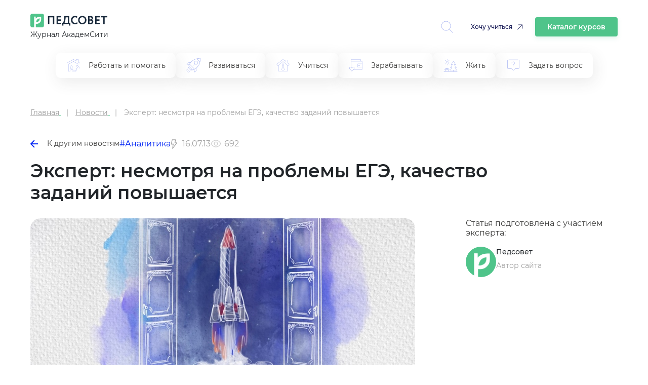

--- FILE ---
content_type: text/html; charset=UTF-8
request_url: https://pedsovet.org/article/ekspert-nesmotra-na-problemy-ege-kacestvo-zadanij-povysaetsa
body_size: 10953
content:

<!DOCTYPE html>
<html prefix="og: http://ogp.me/ns# article: http://ogp.me/ns/article#" lang="ru-RU" class="no-js">
<head>
    <meta charset="UTF-8">
    <meta name="yandex-verification" content="6d5ad9e0095c3388" />
    <meta name="google-site-verification" content="1DIh9jtUoiLp-jDGaQgJYHpsM8NZuyZGLQnXHwLXtFA" />
    <meta name="viewport" content="width=device-width, initial-scale=1, shrink-to-fit=no">
    <meta name="csrf-param" content="_csrf-frontend">
<meta name="csrf-token" content="9CRDsZ6pOGXNCAgAUViq_6hNkOInfke1KHyJqky7FheESQjX8PNuOoNqR0YUF5rIzCTX1nMKItROBr3lYcxdeQ==">
    <title>Эксперт: несмотря на проблемы ЕГЭ, качество заданий повышается</title>
    <meta property="fb:app_id" content="4435299449820446">
<meta property="og:locale" content="ru_RU">
<meta property="title" content="Эксперт: несмотря на проблемы ЕГЭ, качество заданий повышается">
<meta property="og:title" content="Эксперт: несмотря на проблемы ЕГЭ, качество заданий повышается">
<meta property="article:author" content="Педсовет">
<meta name="author" content="Педсовет">
<meta name="description" content="Эксперт: несмотря на проблемы ЕГЭ, качество заданий повышаетсяМногие решения в&amp;nbsp;образовании сегодня принимаются на&amp;nbsp;основе
результатов независимых тестиров…">
<meta property="og:description" content="Эксперт: несмотря на проблемы ЕГЭ, качество заданий повышаетсяМногие решения в&amp;nbsp;образовании сегодня принимаются на&amp;nbsp;основе
результатов независимых тестиров…">
<meta property="og:image" content="https://pedsovet.org/v3/images/og-logo-default.png">
<meta property="twitter:card" content="summary_large_image">
<meta property="article:tag" content="Аналитика">
<meta property="article:tag" content="АкадемСити - июль 2013">
<meta property="article:publisher" content="https://www.facebook.com/pedsovet/">
<meta property="og:url" content="https://pedsovet.org/article/ekspert-nesmotra-na-problemy-ege-kacestvo-zadanij-povysaetsa">
<meta property="og:type" content="article">
<meta property="og:updated_time" content="2017-09-21 16:03:18">
<meta property="og:article:modified_time" content="2017-09-21 16:03:18">
<meta property="og:article:published_time" content="2013-07-15 21:53:20">
<meta property="article:published_time" content="2013-07-15 21:53:20">
<link href="https://pedsovet.org/article/ekspert-nesmotra-na-problemy-ege-kacestvo-zadanij-povysaetsa" rel="canonical">
<link href="/v3/assets/2b0e4e91809b67f7c69c7c7cda1d49b5/css/bootstrap.min.css?v=1735378372" rel="stylesheet">
<link href="/v3/assets/2b0e4e91809b67f7c69c7c7cda1d49b5/css/swiper-11.1.14.css?v=1769342257" rel="stylesheet">
<link href="/v3/assets/2b0e4e91809b67f7c69c7c7cda1d49b5/css/redesign.css?v=1769342257" rel="stylesheet">
<link href="/v3/assets/2b0e4e91809b67f7c69c7c7cda1d49b5/css/redesign-rubrics.css?v=1769342257" rel="stylesheet"></head>

<body>

    <!-- Yandex.Metrika counter --> <script type="text/javascript"> (function(m,e,t,r,i,k,a){m[i]=m[i]||function(){(m[i].a=m[i].a||[]).push(arguments)}; m[i].l=1*new Date(); for (var j = 0; j < document.scripts.length; j++) {if (document.scripts[j].src === r) { return; }} k=e.createElement(t),a=e.getElementsByTagName(t)[0],k.async=1,k.src=r,a.parentNode.insertBefore(k,a)}) (window, document, "script", "https://mc.yandex.ru/metrika/tag.js", "ym"); ym(33526043, "init", { clickmap:true, trackLinks:true, accurateTrackBounce:true, webvisor:true, trackHash:true }); </script> <noscript><div><img src="https://mc.yandex.ru/watch/33526043" style="position:absolute; left:-9999px;" alt="" /></div></noscript> <!-- /Yandex.Metrika counter -->


<div class="container">
    <header class="header">
        <div class="header__logo">
            <div>
                <a href="/">
                    <img class="header__logo-img" src="/images/logos/logo032022.svg" alt="logo" />
                </a>
                <p class="header__text">Журнал АкадемСити</p>
            </div>
            <div class="header__icons">
                <div class="header__loupe allow-hiding">
                    <a id="searchToggle" href="">
                        <svg width="34" height="34" viewBox="0 0 34 34" fill="none" xmlns="http://www.w3.org/2000/svg">
                            <path d="M33.8426 33.0454L24.098 23.3322L24.0982 23.3325C26.4614 20.7679 27.7261 17.3794 27.6206 13.8934C27.5154 10.4077 26.0483 7.10179 23.5343 4.68474C21.0202 2.2679 17.6591 0.931948 14.1718 0.963941C10.6846 0.995717 7.34842 2.39251 4.87901 4.85509C2.4096 7.31767 1.0031 10.6499 0.961403 14.1369C0.919704 17.6239 2.24608 20.9886 4.65575 23.5097C7.06569 26.0304 10.3675 27.5069 13.8528 27.6222C17.3381 27.7375 20.7305 26.4825 23.3015 24.1262L33.0481 33.8415L33.8426 33.0454ZM2.11839 14.3102C2.11893 11.0767 3.40416 7.9757 5.69072 5.68936C7.97754 3.40335 11.0788 2.11915 14.3122 2.11943C17.5457 2.11996 20.6467 3.40492 22.933 5.69148C25.2193 7.97803 26.5037 11.0793 26.5034 14.313C26.5031 17.5466 25.2185 20.6474 22.9319 22.9338C20.6456 25.22 17.5444 26.5044 14.3111 26.5044C11.0782 26.501 7.9785 25.215 5.69304 22.9286C3.40724 20.6424 2.12181 17.5427 2.11887 14.3099L2.11839 14.3102Z" fill="#94A2EE" fill-opacity="0.8"/>
                        </svg>
                    </a>
                </div>
                <a href="https://niidpo.ru/category" onclick="reachGoal('click-uchitca')" target="_blank" class="header-want-study">Хочу учиться</a>
                <a href="/katalog-kursov" class="header-katalog-kursov">Каталог курсов</a>
                <div class="header__account allow-hiding">
                    <div class="header__account-block">
                        <a href="">
                            <div class="header__account-cntr">
                                <!-- <img class="header__accaunt-icon" src="/images/icons/personal-account-icon.svg" alt="personal account icon" />
                                <span class="header__account-text">Личный кабинет</span> -->
                            </div>
                        </a>
                        <a href="">
                            <img id="hamburgerIcon" class="header__hamburger-icon" src="/images/icons/hamburger-icon.svg" alt="hamburger icon" />
                        </a>
                    </div>
                </div>
            </div>
            <div class="header__close-search hidden">
                <img src="/images/icons/cross-icon.svg" alt="Close search" />
            </div>
        </div>
        <div class="header-search" id="headerSearch">
            <div class="header-search__input-wrapper">
                <input type="text" id="searchInput" class="header-search__input" placeholder="Введите запрос" oninput="toggleClearIcon(this)" />
                <button class="header-search__clear-button" onclick="clearInput(this)">
                    <img src="/images/icons/cross-icon.svg" alt="cross-icon" />
                </button>
            </div>
            <button class="header-search__button" onclick="performSearchRedirect()">Найти</button>
            <div class="modal" id="searchModal">
                <div id="modalSearchResults"></div>
            </div>
        </div>
    </header>
    <div class="header-tags">
        <div class="header-tags-items">
            <ul>
                                        <li >
                            <a href="/rubric/rabotat-i-pomogat">
                                <img class="header-tags-item-icon" src="/images/icons/rubric_in_menu/work-and-help.svg" alt="Работать и помогать" />
                                <span>Работать и помогать</span>
                            </a>
                        </li>
                                                <li >
                            <a href="/rubric/razvivatsa">
                                <img class="header-tags-item-icon" src="/images/icons/rubric_in_menu/develop.svg" alt="Развиваться" />
                                <span>Развиваться</span>
                            </a>
                        </li>
                                                <li >
                            <a href="/rubric/ucitsa">
                                <img class="header-tags-item-icon" src="/images/icons/rubric_in_menu/study.svg" alt="Учиться" />
                                <span>Учиться</span>
                            </a>
                        </li>
                                                <li >
                            <a href="/rubric/zarabatyvat">
                                <img class="header-tags-item-icon" src="/images/icons/rubric_in_menu/earn.svg" alt="Зарабатывать" />
                                <span>Зарабатывать</span>
                            </a>
                        </li>
                                                <li >
                            <a href="/rubric/zit">
                                <img class="header-tags-item-icon" src="/images/icons/rubric_in_menu/live.svg" alt="Жить" />
                                <span>Жить</span>
                            </a>
                        </li>
                                                <li >
                            <a href="/rubric/zadat-vopros">
                                <img class="header-tags-item-icon" src="/images/icons/rubric_in_menu/ask-question.svg" alt="Задать вопрос" />
                                <span>Задать вопрос</span>
                            </a>
                        </li>
                                    </ul>
        </div>
    </div>
</div>

    <style>
        .main {
            grid-template-columns: auto !important;
        }
    </style>
    <div class="main" data-slug="ekspert-nesmotra-na-problemy-ege-kacestvo-zadanij-povysaetsa">
    <div class="container" itemscope itemtype="https://schema.org/NewsArticle">
        <meta itemprop="about" content="Разное">
        <meta itemprop="alternativeHeadline" content="Эксперт: несмотря на проблемы ЕГЭ, качество заданий повышается">

        <div class="r-breadcrumbs">
            <ul itemscope itemtype="https://schema.org/BreadcrumbList">
                <li itemprop="itemListElement" itemscope itemtype="https://schema.org/ListItem">
                    <a title="Главная" href="/" itemprop="item">
                        <span itemprop="name">Главная</span>
                    </a>
                    <meta itemprop="position" content="1" />
                </li>
                <li itemprop="itemListElement" itemscope itemtype="https://schema.org/ListItem">
                                            <a href="/news" itemprop="item">
                            <span itemprop="name">Новости</span>
                        </a>
                                        <meta itemprop="position" content="2" />
                </li>
                <li itemprop="itemListElement" itemscope itemtype="https://schema.org/ListItem">
                    <span itemprop="name">Эксперт: несмотря на проблемы ЕГЭ, качество заданий повышается</span>
                    <meta itemprop="position" content="3" />
                </li>
            </ul>        </div>

        <div class="article-navigation">
                            <a href="/news" class="article-navigation__back">
                    <img src="/images/icons/left-arrow-icon.svg" alt="Назад" class="article-navigation__icon" />
                    К другим новостям                </a>
                        <div class="article-navigation__tags">
                                    <a href="/tag/analitika" class="article-navigation__tag">#Аналитика</a>
                            </div>
            <div class="article-nav-date">
                <div class="article-nav-date-visible">
                    <svg width="14" height="19" viewBox="0 0 14 19" fill="none" xmlns="http://www.w3.org/2000/svg">
                        <path d="M3.61913 18.635C3.48484 18.5783 3.37323 18.4785 3.30194 18.3514C3.23064 18.2242 3.20371 18.077 3.22538 17.9328L4.41976 10.1562H1.25007C1.14958 10.1589 1.04982 10.1385 0.95847 10.0966C0.867123 10.0546 0.786638 9.99221 0.723224 9.91421C0.65981 9.83621 0.615162 9.74469 0.592726 9.6467C0.57029 9.54871 0.570665 9.44687 0.593822 9.34905L2.56257 0.817803C2.59721 0.67098 2.68138 0.540575 2.80091 0.44854C2.92044 0.356505 3.06802 0.308459 3.21882 0.31249H9.78132C9.87936 0.312157 9.97623 0.333795 10.0648 0.375813C10.1534 0.417832 10.2314 0.479164 10.2932 0.555303C10.3558 0.632302 10.4002 0.722506 10.4229 0.819126C10.4457 0.915746 10.4462 1.01626 10.4244 1.11312L9.28913 6.21874H12.4063C12.5293 6.21849 12.6499 6.25282 12.7543 6.3178C12.8588 6.38277 12.9428 6.47579 12.9969 6.58624C13.044 6.69225 13.0621 6.80883 13.0494 6.9241C13.0367 7.03938 12.9937 7.14924 12.9248 7.24249L4.39351 18.3987C4.33585 18.4842 4.25887 18.5549 4.16879 18.6051C4.07872 18.6552 3.97809 18.6835 3.87507 18.6875C3.78726 18.6859 3.7005 18.6681 3.61913 18.635ZM7.64851 7.53124L8.96101 1.62499H3.74382L2.07695 8.84374H5.95538L4.91195 15.59L11.0938 7.53124H7.64851Z" fill="#A0A0A0"/>
                    </svg>
                    16.07.13                    <div class="article-nav-date-tooltip">
                                                    <div class="article-nav-date-tooltip-title">Обновили</div>
                            <div class="article-nav-date-tooltip-value" datetime="2017-09-21T19:03:18+03:00" itemprop="datePublished">21.09.17, 19:03</div>
                                                    <div class="article-nav-date-tooltip-title">Опубликовали</div>
                        <div class="article-nav-date-tooltip-value" datetime="2013-07-16T01:53:20+04:00" itemprop="dateModified">16.07.13, 01:53</div>
                    </div>
                </div>
            </div>
                                        <div class="article-nav-reading-time">
                    <svg width="21" height="21" viewBox="0 0 21 21" fill="none" xmlns="http://www.w3.org/2000/svg">
                        <g opacity="0.5">
                            <path d="M20.3046 10.2769C19.5327 8.28033 18.1928 6.55372 16.4503 5.31043C14.7078 4.06715 12.6392 3.36169 10.5002 3.28125C8.36117 3.36169 6.29259 4.06715 4.55012 5.31043C2.80766 6.55372 1.46769 8.28033 0.695834 10.2769C0.643706 10.4211 0.643706 10.5789 0.695834 10.7231C1.46769 12.7197 2.80766 14.4463 4.55012 15.6896C6.29259 16.9329 8.36117 17.6383 10.5002 17.7188C12.6392 17.6383 14.7078 16.9329 16.4503 15.6896C18.1928 14.4463 19.5327 12.7197 20.3046 10.7231C20.3567 10.5789 20.3567 10.4211 20.3046 10.2769ZM10.5002 16.4062C7.02208 16.4062 3.34708 13.8272 2.0149 10.5C3.34708 7.17281 7.02208 4.59375 10.5002 4.59375C13.9783 4.59375 17.6533 7.17281 18.9855 10.5C17.6533 13.8272 13.9783 16.4062 10.5002 16.4062Z" fill="#A0A0A0"/>
                            <path d="M10.5 6.5625C9.72124 6.5625 8.95996 6.79343 8.31244 7.22609C7.66492 7.65875 7.16025 8.2737 6.86223 8.99318C6.56421 9.71267 6.48623 10.5044 6.63816 11.2682C6.79009 12.032 7.1651 12.7336 7.71577 13.2842C8.26644 13.8349 8.96803 14.2099 9.73183 14.3618C10.4956 14.5138 11.2873 14.4358 12.0068 14.1378C12.7263 13.8398 13.3413 13.3351 13.7739 12.6876C14.2066 12.04 14.4375 11.2788 14.4375 10.5C14.4375 9.45571 14.0227 8.45419 13.2842 7.71577C12.5458 6.97734 11.5443 6.5625 10.5 6.5625ZM10.5 13.125C9.98083 13.125 9.47331 12.971 9.04163 12.6826C8.60995 12.3942 8.2735 11.9842 8.07482 11.5045C7.87614 11.0249 7.82415 10.4971 7.92544 9.98789C8.02673 9.47869 8.27673 9.01096 8.64385 8.64384C9.01096 8.27673 9.47869 8.02672 9.98789 7.92544C10.4971 7.82415 11.0249 7.87614 11.5045 8.07482C11.9842 8.2735 12.3942 8.60995 12.6826 9.04163C12.971 9.47331 13.125 9.98082 13.125 10.5C13.125 11.1962 12.8484 11.8639 12.3562 12.3562C11.8639 12.8484 11.1962 13.125 10.5 13.125Z" fill="#A0A0A0"/>
                        </g>
                    </svg>
                    <span>692</span>
                </div>
                    </div>

        <div class="article-hdr_cntr" itemprop="mainEntityOfPage">
            <h1 class="article__title" itemprop="headline">Эксперт: несмотря на проблемы ЕГЭ, качество заданий повышается</h1>
            <div class="article-header">
                <div class="article-header__image-wrapper" itemscope itemtype="https://schema.org/ImageObject">
                    <img src="/v3/upload/ckeditor/79/images/2024-10-02/1727855503_IMG_2732.jpeg"
                         alt="Эксперт: несмотря на проблемы ЕГЭ, качество заданий повышается" class="article-header__image" itemprop="contentUrl" />
                    <span itemprop="name" style="visibility:hidden;">Эксперт: несмотря на проблемы ЕГЭ, качество заданий повышается</span>
                </div>

                <div class="article-header__info">

                    <div class="article-header__author-info">
                        <p class="article-header__author-intro">
                            Статья подготовлена с участием эксперта:
                        </p>
                        <div class="article-header__author" itemscope itemprop="author" itemtype="https://schema.org/Person">
                            <meta itemprop="name" content="Педсовет"/>
                            <img src="/img/avatar_128.png" alt="Педсовет, Автор сайта" class="article-header__author-image" />
                            <div class="article-header__author-details">
                                <a href="/search/author/pedsovet" class="article-header__author-name" itemprop="url">
                                    Педсовет                                </a>
                                <p class="article-header__author-description">Автор сайта</p>
                            </div>
                        </div>
                                            </div>
                </div>
            </div>
        </div>

        <div class="article-container without-sticky-vrezka">
            <div class="single-article__content" itemprop="articleBody">
                <!-- widgets before -->
                
                Эксперт: несмотря на проблемы ЕГЭ, качество заданий повышается<p><span>Многие решения в&nbsp;образовании сегодня принимаются на&nbsp;основе
результатов независимых тестирований. Это итоговая аттестация
школьников, включая ГИА и&nbsp;ЕГЭ, промежуточные экзамены, сравнительные
исследования качества образования&nbsp;— PIRLS, TIMMS, PISA,
 оценки компетенций взрослых людей. Как готовят разработчиков таких
тестов, в&nbsp;интервью РИА Новости рассказала руководитель магистерской
программы &quot;Измерения в&nbsp;психологии и&nbsp;образовании&quot; Института образования НИУ ВШЭ Екатерина Орел.</span></p>
<p><strong><span>—&nbsp;Екатерина Алексеевна, каковы общие принципы разработки
материалов для&nbsp;централизованных экзаменов, будь то российский ЕГЭ
или&nbsp;американский TOEFL?</span></strong></p>
<p><span>—&nbsp;Любой централизованный экзамен не&nbsp;может быть основан
на&nbsp;субъективных идеях конкретных людей. Его результаты объективны в&nbsp;том
смысле, что за&nbsp;ними стоит сложный механизм апробации и &quot;настройки&quot;
заданий теста с&nbsp;помощью различных статистических процедур. Результат
этой работы даёт возможность принимать решения об&nbsp;уровне знаний человека
 и&nbsp;о том, в&nbsp;какой мере у&nbsp;него сформированы те или&nbsp;иные компетенции. Для
нашей страны это очень актуально, налицо прогресс: несмотря на&nbsp;проблемы,
 которые возникают с&nbsp;организацией проведения ЕГЭ, качество контрольных
измерительных материалов (КИМ) для&nbsp;него растет с&nbsp;каждым годом.</span></p>
<p><span>Но знания&nbsp;— это лишь одна из&nbsp;областей, какую мы должны оценивать. В
связи с&nbsp;новыми стандартами для&nbsp;школ все чаще говорят о&nbsp;необходимости
проверять компетенции, и&nbsp;для этого нужно разработать определенные
показатели и&nbsp;способы их оценки. В высшей школе, в&nbsp;бизнесе они уже
существуют. Так, слушатели нашей магистерской программы участвуют
в&nbsp;разработке КИМов, которые используются в&nbsp;Высшей школе экономики
для&nbsp;оценки знаний студентов, в&nbsp;их основе лежит компетентностный подход.
Во многих компаниях отделы по&nbsp;работе с&nbsp;персоналом используют аналогичные
 инструменты, чтобы оценить компетенции сотрудников и&nbsp;принимать кадровые
 решения.</span></p>
<p><span>Те, кто умеет конструировать тесты для&nbsp;студентов и&nbsp;школьников, давать
 их обоснование, и&nbsp;те, кто разрабатывает методики отбора персонала,&nbsp;—
по&nbsp;большому счету, одни и&nbsp;те же специалисты. Во всем мире на&nbsp;них сегодня
 огромный спрос.</span></p>
                <!-- widgets after -->
                            </div>
        </div>

    <div class="single-article__suggest">
  <div class="single-article__suggest-title">Вам будет интересно:</div>
  <div class="single-article__suggest-content">
          <div class="cell">
        <article class="post-card"><a class="post-card__link" href="/article/vse-vyasnil-kak-nynesnie-studenty-vidat-svou-idealnuu-rabotu">
            <figure class="post-card__box">
              <img class="post-card__box-img" src="//pedsovet.org/v3/upload/content/_upl62e3abc786f334.99309923.jpg" alt="ВШЭ выяснил, как нынешние студенты видят свою идеальную работу">
              <figcaption class="post-card__box-text">ВШЭ выяснил, как нынешние студенты видят свою идеальную работу</figcaption>
            </figure></a>
        </article>
      </div>
            <div class="cell">
        <article class="post-card"><a class="post-card__link" href="/article/granicy-samovyrazenia-kak-pozvolit-ucenikam-byt-samimi-soboj-no-ne-prevratit-skolu-v-cirk">
            <figure class="post-card__box">
              <img class="post-card__box-img" src="//pedsovet.org/v3/upload/content/_upl6176a291437736.28256540.jpg" alt="Границы самовыражения: как позволить ученикам быть самими собой, но не превратить школу в цирк">
              <figcaption class="post-card__box-text">Границы самовыражения: как позволить ученикам быть самими собой, но не превратить школу в цирк</figcaption>
            </figure></a>
        </article>
      </div>
            <div class="cell">
        <article class="post-card"><a class="post-card__link" href="/article/pramoj-efir-model-obrazovatelnoj-organizacii-kak-osnova-strategii">
            <figure class="post-card__box">
              <img class="post-card__box-img" src="//pedsovet.org/v3/upload/content/_upl610b9463dbbc91.99231699.jpg" alt="Прямой эфир «Модель образовательной организации как основа стратегии»">
              <figcaption class="post-card__box-text">Прямой эфир «Модель образовательной организации как основа стратегии»</figcaption>
            </figure></a>
        </article>
      </div>
            <div class="cell">
        <article class="post-card"><a class="post-card__link" href="/article/studentov-budut-vovlekat-v-predprinimatelstvo">
            <figure class="post-card__box">
              <img class="post-card__box-img" src="//pedsovet.org/v3/upload/content/_upl60ffd573b633d2.59624949.jpg" alt="Студентов будут вовлекать в предпринимательство">
              <figcaption class="post-card__box-text">Студентов будут вовлекать в предпринимательство</figcaption>
            </figure></a>
        </article>
      </div>
            <div class="cell">
        <article class="post-card"><a class="post-card__link" href="/article/a-mogla-obesat-pedagogam-tolko-perspektivy-kak-biznesmen-iz-pskova-otkryla-pervuu-castnuu-skolu-v-regione">
            <figure class="post-card__box">
              <img class="post-card__box-img" src="//pedsovet.org/v3/upload/content/_upl60c332dab555b2.85123331.jpg" alt="«Я могла обещать педагогам только перспективы»: как бизнесмен из Пскова открыла первую частную школу в регионе">
              <figcaption class="post-card__box-text">«Я могла обещать педагогам только перспективы»: как бизнесмен из Пскова открыла первую частную школу в регионе</figcaption>
            </figure></a>
        </article>
      </div>
            <div class="cell">
        <article class="post-card"><a class="post-card__link" href="/article/rejting-kakie-skoly-lucse-vsego-gotovat-dla-vuzov-estestvenno-matematiceskogo-i-inzenernogo-profilej">
            <figure class="post-card__box">
              <img class="post-card__box-img" src="//pedsovet.org/v3/upload/content/_upl60b7933d6773c5.39103639.jpg" alt="Рейтинг: какие школы лучше всего готовят для вузов естественно-математического и инженерного профилей">
              <figcaption class="post-card__box-text">Рейтинг: какие школы лучше всего готовят для вузов естественно-математического и инженерного профилей</figcaption>
            </figure></a>
        </article>
      </div>
        </div>
</div>

    </div> <!-- /.container -->
</div>

<footer>
    <div class="container">
        <div class="footer-rw">
            <div>
                <a class="footer-logo">
                    <img src="/images/logos/logo032022.svg" alt="https://pedsovet.org">
                </a>
                <p class="header__text">Журнал АкадемСити</p>
            </div>
            <div class="footer-soc">
                <a href="https://vk.com/pedsovet" rel="nofollow"><img src="/images/sc-ic-3v.svg" alt="vk-icon"></a>
                <a href="https://t.me/pedsovet" rel="nofollow"><img src="/images/sc-ic-1v.svg" alt="tg-icon"></a>
                <a href="https://www.youtube.com" rel="nofollow"><img src="/images/sc-ic-2v.svg" alt="yt-icon"></a>
                <a href="https://ok.ru/pedsovetorg" rel="nofollow"><img src="/images/sc-ic-4v.svg" alt="ok-icon"></a>
                <a href="https://dzen.ru/" rel="nofollow"><img src="/images/sc-ic-5v.svg" alt="yndx-icon"></a>
            </div>
            <!-- <div class="footer-subscr-frm">
                <form>
                    <div class="footer-subscr-frm-items">
                        <div class="footer-subscr-frm-item">
                            <input type="email" name="email" placeholder="Ваш e-mail" data-title="E-mail" class="" autocomplete="off" maxlength="150">
                        </div>
                        <div class="footer-subscr-frm-btn">
                            <button class="btn btn-blue">Подписаться</button>
                        </div>
                    </div>
                </form>
            </div>-->
        </div>
        <div class="footer-logo-inset">
          <div class="footer-logo-inset__img">
            <img src="/images/logos/academcity-logo.svg" alt="academcity" />
          </div>
          <div class="footer-logo-inset__dscr">
            <span class="footer-logo-inset__dscr-bd">АкадемСити</span> - группа
            образовательных организаций в сегментах дополнительного и среднего
            профессионального образования
          </div>
        </div>
        <div class="footer-rw-sm" itemscope itemtype="https://schema.org/Organization">
                            <div class="footer-col">
                    <div class="footer-hdr">
                        Публикации                    </div>
                    
                                            <div class="footer-lnk">
                            <ul>
                                                                    <li><a href="/rubric/ucitsa">Учиться</a></li>
                                                                    <li><a href="/rubric/rabotat-i-pomogat">Работать и помогать</a></li>
                                                                    <li><a href="/rubric/zarabatyvat">Зарабатывать</a></li>
                                                                    <li><a href="/rubric/razvivatsa">Развиваться</a></li>
                                                                    <li><a href="/rubric/zit">Жить</a></li>
                                                                    <li><a href="/rubric/zadat-vopros">Задать вопрос</a></li>
                                                                    <li><a href="/rubric/raznoe">Разное</a></li>
                                                            </ul>
                        </div>
                                    </div>
                            <div class="footer-col">
                    <div class="footer-hdr">
                        <span itemprop="name">Педсовет</span>                    </div>
                    
                                            <div class="footer-lnk">
                            <ul>
                                                                    <li><a href="/page/o-sayte">О проекте</a></li>
                                                                    <li><a href="https://pedsovet.org/news">Новости</a></li>
                                                                    <li><a href="/page/tekst-soglasheniya-s-polzovatelem">Пользовательское соглашение</a></li>
                                                                    <li><a href="/page/politika-v-otnoshenii-obrabotki-personalnyh-dannyh">Политика в отношении обработки персональных данных</a></li>
                                                            </ul>
                        </div>
                                    </div>
            
            <div class="footer-col">
                                <div class="footer-item">
                    <div class="footer-item-title">Электронный адрес</div>
                    <a href="mailto:red@academcity.online" itemprop="email">red@academcity.online</a>
                </div>                <!-- <div class="footer-btn">
                    <button id="request-popup" class="btn btn-bord" data-toggle="modal" data-target="#requestmodal">
                        Напишите нам
                    </button>
                </div> -->
            </div>
        </div>
        <br><br>
        <div class="footer-rw-sm">
            <!--  <div class="footer-item-title">Разное</div> -->
        </div>
    </div>
    <div class="footer__bottom">
        <span>Свидетельство о регистрации средства массовой информации ЭЛ №ФС77-22828 от 28 декабря 2005 г.</span><br>
    </div>
</footer>


<script src="https://cdn.jsdelivr.net/npm/swiper@11/swiper-bundle.min.js"></script>
<script src="/themes/pedsovet/js/jquery-3.5.1.min.js?v=1635573504"></script>
<script src="/v3/assets/ecb1a209d5a316e4758b21dc4231a5ac/yii.js?v=1733304022"></script>
<script src="/v3/assets/2b0e4e91809b67f7c69c7c7cda1d49b5/js/main.js?v=1769342257"></script>
<script>jQuery(function ($) {

    $('body').on('click', '.edtr-plgn__prdct-card__btn-cntr a, .edtr-plgn__prgms-card_btn a', function() {
        ym(33526043, 'reachGoal', 'perehod_na_academcity');
    });

    $('body').on('click', 'a[href^="http"]', function(){
        $(this).attr('target','_blank');
    });
    
            setTimeout(function(){
                $.ajax({
                    url: '/article/10057/count_view'
                });
            }, 3000);
        

$(window).on('resize orientationchange', function () { footer(); });
$(function () { footer(); });

let footerInitialized = false;
function footer(){
    if (!footerInitialized && window.innerWidth < 1200) {
        footerInitialized = true;
        const colHdr = document.querySelectorAll(".footer-hdr");
        colHdr.forEach((colHdr) => {
            colHdr.addEventListener("click", () => {
                if (colHdr.classList.contains("open")) {
                    colHdr.classList.remove("open");
                } else {
                    const colHdrOpen = document.querySelectorAll(".open");
                    colHdrOpen.forEach((colHdrOpen) => {
                        colHdrOpen.classList.remove("open");
                    });
                    colHdr.classList.add("open");
                }
            });
        });
    }
}
        
/* $(function() {
    $('#request-popup').on('click', function() {
        $('#requestmodal').modal('show').fadeIn();
    }); 
    $('#popuprequest-form .close').click(function() {
        $('#requestmodal').modal('hide').fadeOut();
    });
});  */
});</script></body>
</html>


--- FILE ---
content_type: image/svg+xml
request_url: https://pedsovet.org/images/icons/cross-icon.svg
body_size: 694
content:
<svg width="20" height="20" viewBox="0 0 20 20" fill="none" xmlns="http://www.w3.org/2000/svg">
<path fill-rule="evenodd" clip-rule="evenodd" d="M2.11046 18.8997C1.82225 19.1879 1.35497 19.1879 1.06674 18.8997C0.778534 18.6113 0.778534 18.1442 1.06674 17.856L8.93986 9.98285L1.06674 2.10973C0.778534 1.82152 0.778534 1.35424 1.06674 1.06601C1.35495 0.777802 1.82222 0.777802 2.11046 1.06601L9.98358 8.93913L17.8562 1.06601C18.1444 0.777802 18.6117 0.777802 18.9 1.06601C19.1882 1.35421 19.1882 1.82149 18.9 2.10973L11.0273 9.98285L18.9 17.856C19.1882 18.1442 19.1882 18.6113 18.9 18.8997C18.6118 19.1879 18.1445 19.1879 17.8562 18.8997L9.98358 11.0266L2.11046 18.8997Z" fill="#DFDFDF"/>
</svg>


--- FILE ---
content_type: image/svg+xml
request_url: https://pedsovet.org/images/icons/rubric_in_menu/earn.svg
body_size: 2224
content:
<svg width="30" height="30" viewBox="0 0 30 30" fill="none" xmlns="http://www.w3.org/2000/svg">
<path d="M7.02895 3.19458C5.88936 3.19458 4.96259 4.1213 4.96259 5.26095V18.0285C4.15716 17.8218 3.31558 18.0938 2.71177 18.7205C1.77837 19.7214 1.77837 21.3173 2.71177 22.3182L6.80759 26.7093C6.92935 26.843 7.12963 26.8343 7.24109 26.7093L9.9071 23.8588H26.2173C27.1934 23.8588 27.9886 23.0637 27.9886 22.0875V8.50845C27.9886 7.53227 27.1934 6.73716 26.2173 6.73716H24.446V3.49001C24.446 3.33552 24.3054 3.19475 24.1507 3.19475H7.02903L7.02895 3.19458ZM7.02895 3.78509H23.8553V6.73722H7.02895C6.20612 6.73722 5.55292 6.08401 5.55292 5.26118C5.55292 4.43835 6.20612 3.78509 7.02895 3.78509ZM5.55292 6.70013C5.92852 7.08488 6.44993 7.32749 7.02895 7.32749H26.2172C26.8764 7.32749 27.398 7.84911 27.398 8.50827V11.7554H19.1322C18.4831 11.7554 17.9514 12.2871 17.9514 12.9362V17.6594C17.9514 18.3085 18.4831 18.8402 19.1322 18.8402H27.398V22.0873C27.398 22.7465 26.8764 23.2681 26.2172 23.2681H10.4608L11.3463 22.318C12.2797 21.3171 12.2797 19.7211 11.3463 18.7202C10.4129 17.7193 8.89388 17.6889 7.94237 18.7202L7.02913 19.698L6.11589 18.7202C5.93897 18.538 5.74762 18.3925 5.55307 18.2773V6.6998L5.55292 6.70013ZM19.132 12.3459H27.3978V18.2498H19.132C18.7999 18.2498 18.5415 17.9917 18.5415 17.6593V12.9361C18.5415 12.604 18.7997 12.3456 19.132 12.3456V12.3459ZM21.4936 14.1078C20.845 14.1078 20.3129 14.64 20.3129 15.2886C20.3129 15.9373 20.845 16.4694 21.4936 16.4694C22.1423 16.4694 22.6744 15.9373 22.6744 15.2886C22.6744 14.64 22.1423 14.1078 21.4936 14.1078ZM21.4936 14.6981C21.8232 14.6981 22.0842 14.9588 22.0842 15.2886C22.0842 15.6182 21.8232 15.8791 21.4936 15.8791C21.1641 15.8791 20.9031 15.6182 20.9031 15.2886C20.9031 14.959 21.1641 14.6981 21.4936 14.6981ZM9.63954 18.5449C10.0968 18.5449 10.5535 18.7411 10.9126 19.126C11.6306 19.896 11.6306 21.142 10.9126 21.912L7.02895 26.0818L3.1453 21.912C2.42706 21.142 2.42706 19.896 3.1453 19.126C3.50442 18.7411 3.96105 18.5541 4.41837 18.5541C4.87569 18.5541 5.33185 18.7404 5.69144 19.126L6.8077 20.3345C6.91803 20.4538 7.13111 20.4538 7.24121 20.3345L8.36662 19.126C8.72573 18.7411 9.18236 18.5449 9.63968 18.5449H9.63954Z" fill="#94A2EE" fill-opacity="0.8"/>
</svg>


--- FILE ---
content_type: image/svg+xml
request_url: https://pedsovet.org/images/sc-ic-4v.svg
body_size: 2904
content:
<svg width="33" height="33" viewBox="0 0 33 33" fill="none" xmlns="http://www.w3.org/2000/svg">
<g clip-path="url(#clip0_8_22)">
<path d="M19.2466 11.4768C19.2521 13.0079 18.0353 14.2352 16.5075 14.2408C14.9748 14.2463 13.7442 13.0357 13.7327 11.5102C13.721 9.96471 14.9519 8.72334 16.4931 8.72498C18.0216 8.72629 19.241 9.94507 19.2466 11.4768Z" fill="url(#paint0_linear_8_22)"/>
<path fill-rule="evenodd" clip-rule="evenodd" d="M0.492432 16.9802C0.492432 8.14391 7.65585 0.980164 16.4924 0.980164C25.329 0.980164 32.4924 8.14391 32.4924 16.9802C32.4924 25.8164 25.329 32.9802 16.4924 32.9802C7.65585 32.9802 0.492432 25.8164 0.492432 16.9802ZM22.1172 11.5544C22.1333 8.40351 19.6319 5.85431 16.5153 5.8458C13.4054 5.83729 10.8784 8.3508 10.8611 11.469C10.8428 14.5534 13.3684 17.1065 16.4479 17.117C19.5592 17.1275 22.1015 14.6326 22.1172 11.5544ZM20.3878 20.9079C21.309 20.5507 22.1385 20.0387 22.8276 19.3313C23.2771 18.8694 23.2813 18.2893 22.9163 17.6945C22.5975 17.174 22.0423 16.955 21.4478 17.1082C21.1417 17.1864 20.8775 17.3416 20.6307 17.5301C18.1374 19.2072 14.7256 19.1604 12.2422 17.4539C12.1205 17.3701 11.9934 17.2908 11.8599 17.2283C11.1708 16.9032 10.5082 17.0545 10.1131 17.6202C9.6518 18.2808 9.7104 18.9228 10.2941 19.4829C10.4161 19.6006 10.5512 19.705 10.6861 19.8094C10.7178 19.8338 10.7494 19.8583 10.7809 19.8829C12.1136 20.9249 13.6702 21.3498 15.3964 21.5302C15.3528 21.577 15.3148 21.6184 15.2802 21.6563C15.2179 21.7243 15.1663 21.7806 15.1123 21.8347C14.9313 22.0162 14.7503 22.1978 14.5693 22.3793C13.4847 23.4675 12.3999 24.5558 11.3122 25.6413C11.0496 25.9025 10.8617 26.1952 10.8428 26.5769C10.8159 27.1429 11.1662 27.7056 11.7171 27.9721C12.2357 28.2242 12.7673 28.1443 13.2142 27.7037C14.2091 26.7226 15.1984 25.7362 16.1716 24.7338C16.4155 24.4831 16.5478 24.4281 16.8244 24.7168C17.4644 25.3869 18.1221 26.0407 18.7798 26.6946C19.0957 27.0087 19.4116 27.3227 19.7255 27.6385C19.9779 27.8929 20.2624 28.0739 20.6271 28.0991C21.2029 28.1388 21.7899 27.7708 22.0514 27.211C22.2911 26.6993 22.2004 26.1533 21.765 25.7126C20.9758 24.9144 20.1827 24.12 19.3895 23.3256C18.8984 22.8338 18.4073 22.3419 17.9171 21.8491C17.8518 21.7837 17.7982 21.7253 17.7178 21.6374C17.6887 21.6056 17.656 21.5699 17.6179 21.5286C18.5627 21.4153 19.517 21.2454 20.3878 20.9079Z" fill="url(#paint1_linear_8_22)"/>
</g>
<defs>
<linearGradient id="paint0_linear_8_22" x1="16.4924" y1="0.980164" x2="16.4924" y2="32.9802" gradientUnits="userSpaceOnUse">
<stop stop-color="#FF8900"/>
<stop offset="1" stop-color="#FF8900"/>
</linearGradient>
<linearGradient id="paint1_linear_8_22" x1="16.4924" y1="0.980164" x2="16.4924" y2="32.9802" gradientUnits="userSpaceOnUse">
<stop stop-color="#FF8900"/>
<stop offset="1" stop-color="#FF8900"/>
</linearGradient>
<clipPath id="clip0_8_22">
<rect width="32" height="32" fill="white" transform="translate(0.492432 0.980164)"/>
</clipPath>
</defs>
</svg>
